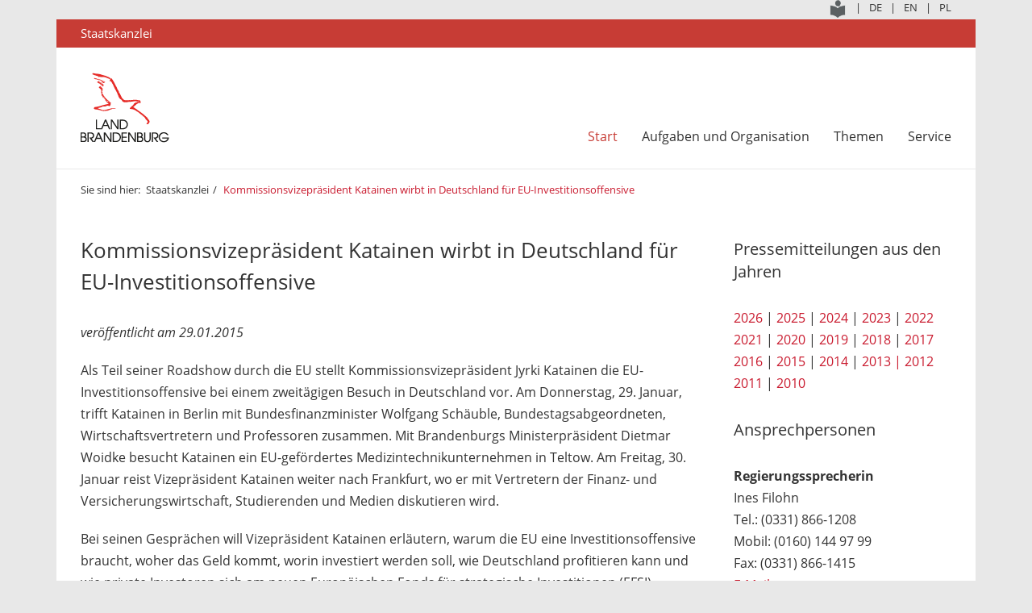

--- FILE ---
content_type: text/html; charset=utf-8
request_url: https://www.brandenburg.de/alias/bb1.c.388567.de
body_size: 20703
content:
<!DOCTYPE html>
<html lang="de" prefix="og: http://ogp.me/ns# fb: http://ogp.me/ns/fb#">
<head>
  <meta charset="utf-8" />
  <meta http-equiv="X-UA-Compatible" content="IE=edge,chrome=1"/>
  <meta name="viewport" content="width=device-width, initial-scale=1"/>
  <meta http-equiv="Content-Type" content="text/html; charset=utf-8"/>
  <meta name="copyright" content="Landesregierung Brandenburg"/>
  <meta name="robots" content="index, follow" />
  <meta property="og:site_name" content="Landesregierung Brandenburg"/>
  <meta name="google-site-verification" content="Jh4VW9CWumGFBGCRi6ho7ur4XTGVIqHIOGd8pzUps0I" />
  <meta content="https://www.brandenburg.de/media_fast/1167/bb_logo_tw.jpg" name="twitter:image" />

          <title>Kommissionsvizepräsident Katainen wirbt in Deutschland für EU-Investitionsoffensive  | Landesregierung Brandenburg</title>
  <meta property="og:url" content="http://brandenburg.de/alias/bb1.c.388567.de" />
  <meta property="og:title" content="Kommissionsvizepräsident Katainen wirbt in Deutschland für EU-Investitionsoffensive  | Landesregierung Brandenburg" />
  <meta property="og:type" content="article"/>
  <meta property="og:image:secure_url" content="https://www.brandenburg.de/media_fast/1167/bb_logo_tw.jpg" />
  <meta property="og:description" content="Offizielles Internet-Angebot des Landes Brandenburg" />
  <meta name="keywords" content="Staatskanzlei, Brandenburg, Land, Land Brandenburg, Landesregierung, Landkreise, Mark, Mark Brandenburg, Ministerium, Ministerien, Politik, Brandenburg, Staatskanzlei, Presseerklärung, " />

  <link href="/media_fast/bb1.a.3795.de/StkBB.2018.HhFrameworks.css" rel="stylesheet" type="text/css" media="all" />
  <link href="/media_fast/bb1.a.3795.de/StkBB.2018.Screen.css" rel="stylesheet" type="text/css" media="screen" />
  <link href="/media_fast/bb1.a.3795.de/StkBB.2018.Print.css" rel="stylesheet" type="text/css" media="print" />



  <script id="DesktopMenuTemplate" type="text/html" src="/media_fast/bb1.a.3795.de/StkBB.2018.Template.Menu.Desktop.html"></script>

	
	<script type="text/javascript" src="/media_fast/bb1.a.3795.de/StkBB.2018.JQuery.js"></script>
  <script type="text/javascript" src="/media_fast/bb1.a.3795.de/StkBB.2018.HhFrameworks.js"></script>
  <script type="text/javascript" src="/media_fast/bb1.a.3795.de/StkBB.2018.Site.js"></script>
  <script type="text/javascript">var StructureUrl = "/media_fast/bb1.a.3828.de/StkBB.20230103.Structure.xml", CurrentPageGuid = "A9C5F174B28B488F95ADBC92F9E623C8";</script>
  
	<link rel="canonical" href="/cms/detail.php/bb1.c.388567.de"/>
	<link rel="shortlink" href="/cms/detail.php/136418"/>

<link rel="stylesheet" type="text/css" href="https://cdn.jsdelivr.net/npm/cookieconsent@3/build/cookieconsent.min.css" />
</head>
<body>
    <div class="site">
		<header>
    <div class="section-1 clear-fix language-selection">
        <div class="center">
            <div class="container clear-fix">
                <ul class="menu clear-fix"> <li><a href="/cms/detail.php/bb1.c.661004.de"><img src="/media_fast/bb1.a.3779.de/leichte_sprache.png" alt="Gehen Sie zu Leichte Sprache" border="0" title="Leichte Sprache"/></a></li>
                    <li>|</li>
                    <li><a href="http://www.brandenburg.de/" title="Deutsch"><span class="title">DE</span></a></li>
                    <li>|</li>
                    <li><a href="https://landesregierung-brandenburg.de/en/" target="_blank" title="English"><span class="title">EN</span></a></li>
                    <li>|</li>
                    <li><a href="http://www.brandenburgia.pl/" target="_blank"><span class="title" title=Polnisch">PL</span></a></li>
                </ul>
            </div>
        </div>
    </div>
    <div class="section-2 site-label">
        <div class="center">
            <div>Staatskanzlei</div>
        </div>
    </div>
    <div class="section-3">
        <div class="center clear-fix">
            <div class="logo"><a href="/" title=""><img alt="Logo: Landesregierung Brandenburg" src="[data-uri]" srcset="/media_fast/bb1.a.3795.de/logo-brb@1.png 1x, /media_fast/bb1.a.3795.de/logo-brb@2.png 2x, /media_fast/bb1.a.3795.de/logo-brb@3.png 3x, /media_fast/bb1.a.3795.de/logo-brb@4.png 4x" /></a></div>
            <nav>
                <div class="menu">
                    <ul class="level-1"><li>&nbsp;</li></ul>
                </div>
            </nav>
        </div>
    </div>
</header>
		<div id="Content">
			<div class="page-section page-meta-section">
  <div class="center">
    <div class="bread-crumb clear-fix">
      <nav aria-label="Breadcrumb" class="breadcrumb">
        <ol class="clear-fix">
          <li>Sie sind hier:</li>
                              <li >
            <a href="/de/staatskanzlei/bb1.c.482252.de">Staatskanzlei</a>
          </li>
                    <li class="active">
            <a href="/alias/bb1.c.388567.de">Kommissionsvizepräsident Katainen wirbt in Deutschland für EU-Investitionsoffensive </a>
          </li>
                  </ol>
      </nav>
    </div>
  </div>
</div>			<article>
				<div class="page-section page-content-section">
  <div class="center">
    <div class="columns-3-4">
      <header>
                        <h1>Kommissionsvizepräsident Katainen wirbt in Deutschland für EU-Investitionsoffensive </h1>
        <h2></h2>
      </header>
      <p><em>veröffentlicht am 29.01.2015</em></p>
     

             

<p>Als Teil seiner Roadshow durch die EU stellt Kommissionsvizepräsident Jyrki Katainen die EU-Investitionsoffensive bei einem zweitägigen Besuch in Deutschland vor. Am Donnerstag, 29. Januar, trifft Katainen in Berlin mit Bundesfinanzminister Wolfgang Schäuble, Bundestagsabgeordneten, Wirtschaftsvertretern und Professoren zusammen. Mit Brandenburgs Ministerpräsident Dietmar Woidke besucht Katainen ein EU-gefördertes Medizintechnikunternehmen in Teltow. Am Freitag, 30. Januar reist Vizepräsident Katainen weiter nach Frankfurt, wo er mit Vertretern der Finanz- und Versicherungswirtschaft, Studierenden und Medien diskutieren wird. </p>

<p>Bei seinen Gesprächen will Vizepräsident Katainen erläutern, warum die EU eine Investitionsoffensive braucht, woher das Geld kommt, worin investiert werden soll, wie Deutschland profitieren kann und wie private Investoren sich am neuen Europäischen Fonds für strategische Investitionen (EFSI) beteiligen können.</p>

<p><strong>Vizepräsident Katainen</strong> erklärte anlässlich seines Besuchs in Deutschland: "Mein Besuch nach Deutschland kommt kurz nach der jüngsten Nachricht, dass Deutschland über die nationale Entwicklungsbank 8 Milliarden Euro zur Investitionsoffensive für Europa beisteuern wird. Dieser Beitrag ermutigt mich sehr. In Berlin und Frankfurt will ich auf dieser Unterstützung aufbauen und zeigen, dass Deutschland enorm von frischen öffentlichen und privaten Investitionen profitieren kann. Vor dem Hintergrund einer alternden Bevölkerung, ist das der Weg für Deutschland, um Arbeitsplätze zu schaffen und steigende Lebensstandards für alle sicherzustellen."</p>

<p>Das EU-geförderte Medizintechnikunternehmen Getemed in Teltow ist ein Beispiel dafür, wie öffentliche Förderung dazu beitragen kann, Innovationen und Arbeitsplätze in der Telemedizin zu schaffen. Katainen besucht das Unternehmen gemeinsam mit Ministerpräsident Woidke und dem Vorstandsvorsitzenden der Brandenburger Förderbank ILB, Tillmann Stenger. Getemed wurde 2009-2011 im Rahmen eines Verbundvorhabens mit dem Hasso Plattner Institut für Softwaresystemtechnik durch die ILB mit insgesamt 2 Mio. Euro aus dem Europäischen Fonds für regionale Entwicklung (EFRE) gefördert. Dank eines innovativen Geräts, das Getemed entwickelt hat, können Ärzte die Herzwerte ihrer Patienten aus der Ferne beobachten und im Notfall eingreifen. </p>

<p><strong>Woidke</strong> betonte bei dem Firmenbesuch: "Getemed ist ein hervorragendes Beispiel für innovative Unternehmen in Brandenburg. Gerade in unserem Flächenland ist die medizinische Versorgung in den dünnbesiedelten Regionen eine große Herausforderung. Die Entwicklung von Telemedizin und Telemonitoring trägt dazu bei, dass Patienten lange Anfahrtswege erspart und die Lebensqualität auch in den ländlichen Regionen erhalten bleiben.“ Nach den Worten von Woidke wird Brandenburg die europäische Förderung auch künftig nutzen, Brandenburg international noch wettbewerbsfähiger zu machen. „In der neuen Förderperiode 2014 bis 2020 konzentrieren wir uns hier auf Forschung, Entwicklung und Innovation. Erste Mittel wurden von der Landesregierung bereits bewilligt und gehen beispielsweise an die BTU Cottbus-Senftenberg für ein Projekt zum Technologietransfer.“ </p>

<p><strong>Tillmann Stenger</strong>, Vorstandsvorsitzender der Brandenburger Förderbank ILB, bestätigte: „Dank Mitteln der Europäischen Union gelang es, die Wettbewerbsfähigkeit des Landes Brandenburg zu stärken. Das belegen beispielsweise die über 5.000 geschaffenen Arbeitsplätze im Bereich Wirtschaftsförderung seit 2007. Ein Beispiel ist die Getemed AG, die über die ILB rund 1,2 Millionen Euro aus dem Europäischen Fonds für regionale Entwicklung erhalten hat."</p>

<p>In Deutschland ist seit Anfang der letzten Dekade die Investitionsquote erheblich niedriger als im übrigen Euro-Währungsgebiet, auch wenn sich der Abstand in den letzten Jahren verringert hat. Der größte Investitionsbedarf besteht auf kommunaler Ebene. Um private Investitionen anzuregen, bedarf es einer angemessenen öffentlichen Infrastruktur. Dazu kann die EU-Investitionsoffensive beitragen. </p>

<p>Katainens Rundreise durch die EU deckt die drei Aspekte der EU-Investitionsoffensive ab:</p>
<p>
(1) Mobilisierung von Finanzmitteln für Investitionen. Potenzielle (öffentliche und private) Investoren sowie all jene, die in der Zukunft in den Genuss von Finanzierungen kommen möchten, sollen praktische Informationen zur Funktionsweise des neuen Europäischen Fonds für strategische Investitionen (EFSI) und zu den Modalitäten einer Beteiligung erhalten. Entsprechend starke politische Unterstützung seitens der Mitgliedstaaten und des Europäischen Parlaments vorausgesetzt, könnte der neue Europäische Fonds für strategische Investitionen im Juni 2015 eingerichtet werden. Ab Herbst 2015 würden dann Mittel für Projektfinanzierungen zur Verfügung stehen. Für KMU könnten sogar noch früher Finanzmittel verfügbar sein, da der bereits existierende Europäische Investitionsfonds aufgestockt wird.</p>

<p>(2) Die neue Projekt-Pipeline. Im Rahmen der Investitionsoffensive soll eine Pipeline für Projekte entstehen, die von unabhängigen Fachleuten begutachtet werden und für Investoren attraktiv sind. Mit Hilfe der EU-Rundreise von Vizepräsident Katainen sollen interessierte Parteien, darunter Mitgliedstaaten, Regionen oder Projektträger/innen darüber informiert werden, wie sie Projekte zur Begutachtung einreichen können und welche Dienstleistungen ihnen eine neue zentrale Anlaufstelle für technische Unterstützung bieten wird, um zu gewährleisten, dass die Projekte gut strukturiert sind und den rechtlichen Anforderungen entsprechen.</p>
<p>
(3) Reformen in der Regulierung. Mit der Tour soll politische Unterstützung für regulatorische Reformen auf EU- und nationaler Ebene eingeholt werden, die wichtig sind, um Investitionshindernisse zu beseitigen, neue Investitionsmöglichkeiten zu eröffnen (in Bereichen wie Digital-, Energie- und Kapitalmärkte) und das Investitionsumfeld in Europa dauerhaft zu verändern. </p>

<p>Im Anschluss an seinen Besuch in Deutschland wird der Vizepräsident die Investitionsoffensive in Kroatien (23.02.), der Tschechische Republik (23./24.02.), Spanien (26./27.02.) und Frankreich (März) vorstellen. </p>

Weitere Informationen zur EU-Investitionsoffensive: <a href="http://ec.europa.eu/priorities/jobs-growth-investment/plan/index_de.htm" target="blank" class="extern">Website</a> - <a href="https://twitter.com/EU_Commission/timelines/536846193339678720" target="_blank" class="extern">Twitter</a> - <a href="https://www.linkedin.com/groups/Investment-EU-supporting-jobs-growth-8206100" target="_blank" class="extern">LinkedIn</a> - <a href="http://ec.europa.eu/priorities/jobs-growth-investment/plan/docs/country_profiles/germany-country-file_de.pdf" target="_blank" class="extern">Faktenblatt Investitionen in Deutschland</a><br>
<br>
Presseöffentliche Termine von Vizepräsidenten Katainen in Berlin und Frankfurt: <a href="http://ec.europa.eu/deutschland/press/pr_releases/terminvorschau_de.htm" target="_blank" class="extern">Termine</a><br>
 <br>
Mehr Informationen zu dem EU-geförderten Unternehmen Getemed: <a href="http://www.getemed.net/de/getemed/presse/volle-news/article/getemed-gewinnt-deutschen-innovationspreis/" target="_blank" class="extern">Link</a>
      
      <p class="pdf-download">
              </p>

      <div id="print">
        <a class="fa fa-print" title="Seite drucken" href="javascript:window.print()">Pressemitteilung drucken</a>
      </div>

      
    </div>
    <aside class="marginal-column columns-1-4">

      
<section class="widget-sidebar">
  <header>
    <h3>Pressemitteilungen aus den Jahren</h3>
  </header>
      <a href="https://brandenburg.de/de/presseamt/brandenburg_06.c.892552.de" title="Übersicht aller Pressemitteilungen aus dem Jahr 2026" target="_self">2026</a> | <a href="https://brandenburg.de/de/presseamt/brandenburg_06.c.858444.de" target="_self" title="Übersicht aller Pressemitteilungen aus dem Jahr 2025">2025</a> | <a href="https://brandenburg.de/de/presseamt/brandenburg_06.c.828779.de" title="Übersicht aller Pressemitteilungen aus dem Jahr 2024" target="_self">2024</a> | <a href="https://brandenburg.de/cms/detail.php/bb1.c.750883.de" title="Übersicht aller Pressemitteilungen aus dem Jahr 2023" target="_self">2023</a> | <a href="https://brandenburg.de/de/presseinformationen/bb1.c.728246.de" title="Übersicht aller Pressemitteilungen aus dem Jahr 2022">2022</a><br><a href="https://brandenburg.de/de/presseinformationen/bb1.c.691163.de" title="Übersicht aller Pressemitteilungen aus dem Jahr 2021">2021</a>&nbsp;|&nbsp;<a href="https://brandenburg.de/de/presseinformationen/bb1.c.488307.de" title="Übersicht aller Pressemitteilungen aus dem Jahr 2020">2020</a> | <a href="/cms/list.php?page=stk_presseinfo_2019" title="Übersicht aller Pressemitteilungen aus dem Jahr 2019">2019</a> | <a href="/cms/list.php?page=stk_pressemitteilungen_2018" title="Übersicht aller Pressemitteilungen aus dem Jahr 2018">2018</a> | <a href="/cms/list.php?page=pm_2017" title="Übersicht aller Pressemitteilungen aus dem Jahr 2017">2017</a>&nbsp;<a href="/cms/list.php?page=pm_2016" title="Übersicht aller Pressemitteilungen aus dem Jahr 2016"><br>2016</a>&nbsp;|&nbsp;<a href="https://bbo-red.lvnbb.de/cms/list.php?page=pm_2015" title="Übersicht aller Pressemitteilungen aus dem Jahr 2015">2015</a> | <a href="/cms/list.php?page=pm_2014" title="Übersicht aller Pressemitteilungen aus dem Jahr 2014">2014</a> | <a href="/cms/list.php?page=pm_2013" title="Übersicht aller Pressemitteilungen aus dem Jahr 2013">2013 |</a> <a href="/cms/list.php?page=pm_2012" title="Übersicht aller Pressemitteilungen aus dem Jahr 2012">2012</a>&nbsp;<a href="https://bbo-red.lvnbb.de/cms/list.php?page=pm_2011" title="Übersicht aller Pressemitteilungen aus dem Jahr 2011"><br>2011</a>&nbsp;|&nbsp;<a href="https://bbo-red.lvnbb.de/cms/list.php?page=pm_2011" title="Übersicht aller Pressemitteilungen aus dem Jahr 2010">2010</a></section> 

<section class="widget-sidebar">
  <header>
    <h3>Ansprechpersonen</h3>
  </header>
      <p><strong>Regierungssprecherin <br></strong>Ines Filohn<br>Tel.: (0331) 866-1208<br>Mobil: (0160) 144 97 99<br>Fax: 
(0331) 866-1415<br><a href="mailto:ines.filohn@stk.brandenburg.de">E-Mail</a><br></p><p><strong>Stv. Regierungssprecher<br></strong>Michael Schlick<br>Tel.: (0331) 866-6010<br><a href="mailto:michael.schlick@mdfe.brandenburg.de">E-Mail<strong><br></strong></a></p><p><strong>Koordinierung der Presse- und 
Informationsarbeit der Landesregierung<br></strong>Josefin Roggenbuck<br>Tel.: (0331) 866-1252<br>Fax: (0331) 
866-1416<br>E-Mail: <a href="mailto:presseamt@stk.brandenburg.de">presseamt@stk.brandenburg.de</a></p><p><strong>Online-Redaktion</strong><br>E-Mail: <a href="mailto:onlineredaktion@stk.brandenburg.de" target="_blank">onlineredaktion@stk.brandenburg.de</a><br></p></section> 

    </aside>
  </div>
</div>			</article>
			
    <div class="page-section page-foot-section widgets">
  <div class="center">
    <div class="clear-fix columns-2">
      <div class="float-left column-1-2">

        
        <section class="widget-news">
          <header>
            <h4>Aktuelle Pressemitteilungen der Staatskanzlei</h4>
          </header>
          <table class="responsive border-bottom presseinfos">
  <tbody>
    <tr>
      <td>20.01.2026</td>
      <td>
        <a href="detail.php?gsid=brandenburg_06.c.894437.de">Woidke bekräftigt Kooperation mit Aktionsbündnis im gemeinsamen Kampf für ausgeglichenen Wasserhaushalt  </a>
      </td>
    </tr>
    <tr>
      <td>20.01.2026</td>
      <td>
        <a href="detail.php?gsid=brandenburg_06.c.894419.de">Bürokratieabbau geht weiter</a>
      </td>
    </tr>
    <tr>
      <td>20.01.2026</td>
      <td>
        <a href="detail.php?gsid=brandenburg_06.c.894387.de">Ministerpräsident Woidke besucht Orafol</a>
      </td>
    </tr>
    <tr>
      <td>19.01.2026</td>
      <td>
        <a href="detail.php?gsid=brandenburg_06.c.894306.de">Brandenburg-Tag auf der Grünen Woche: Woidke sichert Land- und Ernährungsbranche weiterhin Unterstützung zu</a>
      </td>
    </tr>
    <tr>
      <td>19.01.2026</td>
      <td>
        <a href="detail.php?gsid=brandenburg_06.c.894286.de">Unterstützung für das Tierheim Tornow: Woidke übergibt symbolischen Lottomittelscheck</a>
      </td>
    </tr>
  </tbody>
</table>
        </section>

                        
      </div>
      <div class="float-right column-1-2">

                
        <section class="widget-social-newtworks">
          <header>
            <h4>Social Links</h4>
          </header>
          <ul class="clear-fix">
            <li>
              <a title="Facebook" href="/de/datenschutz/bb1.c.476904.de" target="_self" class="fa fa-facebook-official fa-2x"></a>
            </li>
            <li>
              <a title="Instagram" href="/de/datenschutz/bb1.c.476904.de" target="_blank" class="fa fa-instagram fa-2x"></a>
            </li>
            
            <li>
              <a title="Flickr" href="https://www.flickr.com/photos/103986544@N07/albums/" target="_blank" class="fa fa-flickr fa-2x"></a>
            </li>
            <li>
              <a title="Youtube" href="https://www.youtube.com/user/brandenburgde" target="_blank" class="fa fa-youtube fa-2x"></a>
            </li>
          </ul>
        </section>

        
        <section class="widget-related-content">
          <header>
            <h4>Empfehlungen</h4>
          </header>

          <ul class="carousel columns-3 clear-fix">
    <li>
    <a href="http://www.buendnis-fuer-brandenburg.de/" target="_blank">
      <img alt="" src="/sixcms/media.php/392/thumbnails/button_bfb.png.4864392.png" />
    </a>
  </li>
    <li>
    <a href="http://www.es-kann-so-einfach-sein.de" target="_blank">
      <img alt="" src="/sixcms/media.php/392/thumbnails/button_ekses.png.4865231.png" />
    </a>
  </li>
    <li>
    <a href="http://www.facebook.com/unserbrandenburg" target="_blank">
      <img alt="" src="/sixcms/media.php/392/thumbnails/button_unser_brandenburg.png.4864791.png" />
    </a>
  </li>
  </ul>

        </section>


      </div>
    </div>
  </div>
</div>		</div>
		<footer>
  <div class="center clear-fix">
    <div class="copyright">
      2026 | Landesregierung Brandenburg
    </div>
    <nav class="clear-fix">
      <ul>
        <li>
          <a href="/de/impressum/bb1.c.476206.de">Impressum</a>
        </li>
        <li>|</li>
        <li>
          <a href="/de/kontakt/bb1.c.476761.de">Kontakt</a>
        </li>     <li>|</li>
<li><a href="/de/barrierefreiheit/bb1.c.678669.de">Barrierefreiheit</a></li>
           
        <li>|</li>
       <li><a href="/de/datenschutz/bb1.c.531348.de">Datenschutz</a></li>
      </ul>
    </nav>
  </div>
</footer>	</div>
	<div class="page-overlay"></div><div class="scroll-up"><span class="fa fa-chevron-up"></span></div>
</body>
</html>

--- FILE ---
content_type: text/xml
request_url: https://www.brandenburg.de/media_fast/bb1.a.3828.de/StkBB.20230103.Structure.xml
body_size: 2692
content:
<structure>
<pages>
<page level="1" index="1" url="https://brandenburg.de/de/staatskanzlei/bb1.c.482252.de" title="Start">
<pages>
<page level="2" index="1" url="https://brandenburg.de/de/staatskanzlei/bb1.c.482252.de" title="Aufgaben und Organisation">
<pages>
<page level="3" index="1" url="https://brandenburg.de/de/ministerpraesident/bb1.c.476536.de" title="Ministerpräsident"/>
<page level="3" index="2" url="https://brandenburg.de/de/cds/bb1.c.650665.de" title="Chefin der Staatskanzlei"/>
<page level="3" index="3" url="https://brandenburg.de/de/bevollmaechtigter-beim-bund/bb1.c.481981.de" title="Bevollmächtigter beim Bund"/>
<page level="3" index="4" url="https://lausitz-brandenburg.de" title="Lausitzbeauftragter"/>
<page level="3" index="5" url="https://brandenburg.de/de/organisation/bb1.c.488411.de" title="Organisationsstruktur Staatskanzlei"/>
</pages>
</page>
<page level="2" index="2" title="Themen">
<page level="3" index="1" url="https://landesvertretung-brandenburg.de/bundesrat/" title="Bundesrat"/>
<page level="3" index="2" url="https://res.landesregierung-brandenburg.de" title="Regionalentwicklungsstrategie"/>
<page level="3" index="3" url="https://brandenburg.de/de/internationales/bb1.c.702070.de" title="Internationales"/>
<page level="3" index="4" url="https://buendnis-fuer-brandenburg.de" title="Bündnis für Brandenburg"/>
<page level="3" index="5" url="https://ehrenamt-in-brandenburg.de" title="Ehrenamt"/>
<page level="3" index="6" url="https://brandenburg.de/de/demografischer-wandel/bb1.c.481763.de" title="Demografischer Wandel"/>
<page level="3" index="7" url="https://lausitz-brandenburg.de" title="Lausitzstrategie"/>
<page level="3" index="8" url="https://berlin-brandenburg.de" title="Brandenburg und Berlin"/>
</page>
<page level="2" index="3" title="Service">
<pages>
<page level="3" index="1" url="https://brandenburg.de/de/presseamt/brandenburg_06.c.892552.de" title="Pressemitteilungen"/>
<page level="3" index="2" url="https://brandenburg.de/de/presseamt/bb1.c.481600.de" title="Presseamt"/>
<page level="3" index="3" url="https://brandenburg.de/de/kontakt/bb1.c.488411.de" title="Kontakt"/>
<page level="3" index="4" url="https://brandenburg.de/de/staatskanzlei/bb1.c.488485.de" title="Bürgerbüro"/>
<page level="3" index="5" url="https://brandenburg.de/de/stk-publikationen/bb1.c.488479.de" title="Publikationen"/>
<page level="3" index="6" url="https://brandenburg.de/de/geschichte/bb1.c.490870.de" title="Geschichte der Liegenschaft"/>
<page level="3" index="7" url="https://brandenburg.de/de/anfahrt/bb1.c.488487.de" title="Anfahrt"/>
</pages>
</page>
</pages>
</page>
</pages>
</structure>